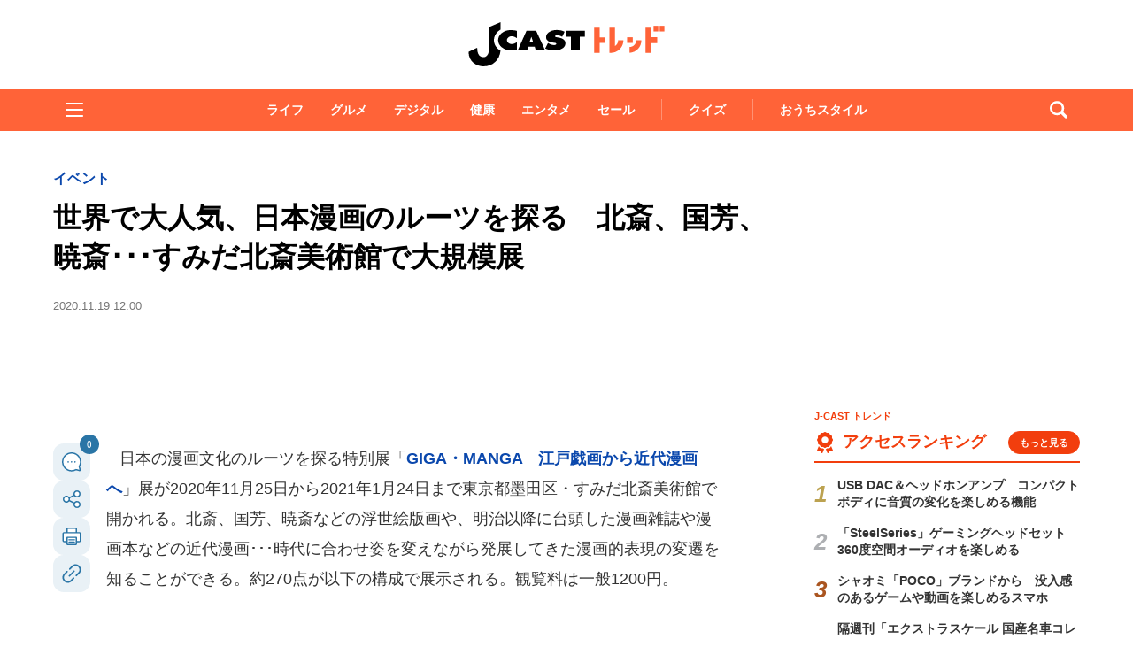

--- FILE ---
content_type: text/html; charset=utf-8
request_url: https://www.google.com/recaptcha/api2/aframe
body_size: 268
content:
<!DOCTYPE HTML><html><head><meta http-equiv="content-type" content="text/html; charset=UTF-8"></head><body><script nonce="_4DOU3PSK48HjYqdKsHITg">/** Anti-fraud and anti-abuse applications only. See google.com/recaptcha */ try{var clients={'sodar':'https://pagead2.googlesyndication.com/pagead/sodar?'};window.addEventListener("message",function(a){try{if(a.source===window.parent){var b=JSON.parse(a.data);var c=clients[b['id']];if(c){var d=document.createElement('img');d.src=c+b['params']+'&rc='+(localStorage.getItem("rc::a")?sessionStorage.getItem("rc::b"):"");window.document.body.appendChild(d);sessionStorage.setItem("rc::e",parseInt(sessionStorage.getItem("rc::e")||0)+1);localStorage.setItem("rc::h",'1768605254793');}}}catch(b){}});window.parent.postMessage("_grecaptcha_ready", "*");}catch(b){}</script></body></html>

--- FILE ---
content_type: text/javascript;charset=utf-8
request_url: https://api.cxense.com/public/widget/data?json=%7B%22context%22%3A%7B%22referrer%22%3A%22%22%2C%22categories%22%3A%7B%22testgroup%22%3A%2295%22%7D%2C%22parameters%22%3A%5B%7B%22key%22%3A%22userState%22%2C%22value%22%3A%22anon%22%7D%2C%7B%22key%22%3A%22newuser%22%2C%22value%22%3A%22true%22%7D%2C%7B%22key%22%3A%22hour%22%2C%22value%22%3A%2223%22%7D%2C%7B%22key%22%3A%22wday%22%2C%22value%22%3A%22Fri%22%7D%2C%7B%22key%22%3A%22testGroup%22%2C%22value%22%3A%2295%22%7D%2C%7B%22key%22%3A%22loadDelay%22%2C%22value%22%3A%222.2%22%7D%2C%7B%22key%22%3A%22newuser_S%22%2C%22value%22%3A%22true%22%7D%2C%7B%22key%22%3A%22testgroup%22%2C%22value%22%3A%2295%22%7D%5D%2C%22autoRefresh%22%3Afalse%2C%22url%22%3A%22https%3A%2F%2Fwww.j-cast.com%2Ftrend%2F2020%2F11%2F19399084.html%22%2C%22browserTimezone%22%3A%220%22%7D%2C%22widgetId%22%3A%22ae0ece1355ad74ebd715e6764889b552c3d9c4eb%22%2C%22user%22%3A%7B%22ids%22%3A%7B%22usi%22%3A%22mkhhwh6fdjx3zyrb%22%7D%7D%2C%22prnd%22%3A%22mkhhwh6f5teznj7j%22%7D&media=javascript&sid=1130532612301923190&widgetId=ae0ece1355ad74ebd715e6764889b552c3d9c4eb&resizeToContentSize=true&useSecureUrls=true&usi=mkhhwh6fdjx3zyrb&rnd=853745850&prnd=mkhhwh6f5teznj7j&tzo=0&callback=cXJsonpCB3
body_size: 3537
content:
/**/
cXJsonpCB3({"httpStatus":200,"response":{"items":[{"og-title":"【ユニクロのチラシ】大寒に備えたい防寒ウェアが超特価!超極暖ヒートテックやフリースなど2000円以下のアイテム多数。","recs-articleid":"699756","collection":"東京バーゲンマニア","jct-tmbimg-small":"https://cdn.bg-mania.jp/images/2026/01/tbm_20260116132638-thumb.jpg","url":"https://bg-mania.jp/2026/01/16699756.html","og-image":"https://cdn.bg-mania.jp/images/2026/01/tbm_20260116132638.jpg","recs-rawtitle":"【ユニクロのチラシ】大寒に備えたい防寒ウェアが超特価！超極暖ヒートテックやフリースなど2000円以下のアイテム多数。 | 東京バーゲンマニア","dominantthumbnail":"https://content-thumbnail.cxpublic.com/content/dominantthumbnail/830eea7c93e6a49d338a1b673758e7843e236504.jpg?6969c117","siteid":"1147470593157542547","campaign":"2","testId":"36","id":"830eea7c93e6a49d338a1b673758e7843e236504","placement":"1000","click_url":"https://api.cxense.com/public/widget/click/[base64]","jct-title":"【ユニクロのチラシ】大寒に備えたい防寒ウェアが超特価!超極暖ヒートテックやフリースなど2000円以下のアイテム多数。"},{"og-title":"「おそるべし、北海道」 吹雪のアーケード商店街の〝摩訶不思議な現象〟に1万人驚がく|Jタウンネット","recs-articleid":"366030","collection":"Jタウンネット","jct-tmbimg-small":"https://cdn.j-town.net/thumbnail/2026/01/town20260115192441_small.jpg","url":"https://j-town.net/2026/01/16366030.html?p=all","og-image":"https://cdn.j-town.net/thumbnail/2026/01/town20260115192441_large.jpg","recs-rawtitle":"「おそるべし、北海道」　吹雪のアーケード商店街の〝摩訶不思議な現象〟に1万人驚がく｜Jタウンネット","dominantthumbnail":"https://content-thumbnail.cxpublic.com/content/dominantthumbnail/02ab10da2efa0826ea1191e6806bf00dab284916.jpg?69697185","siteid":"1127154220090631330","campaign":"2","testId":"36","id":"02ab10da2efa0826ea1191e6806bf00dab284916","placement":"1000","click_url":"https://api.cxense.com/public/widget/click/[base64]","jct-title":"「おそるべし、北海道」 吹雪のアーケード商店街の〝摩訶不思議な現象〟に1万人驚がく"}],"template":"\n<ul tmp:id=\"piano_newsEntry_otherSiteRecommend\" tmp:class=\"piano_othersite-entrise piano_show\">\n  <!--%\n    var items = data.response.items;\n    for (var i = 0; i < items.length; i++) {\n      var item = items[i];\n      var siteid = item['siteid'];\n      var logo = \"\";\n      var thumb = item['og-image'];\n      switch(siteid){\n        case \"1147470593157542547\":  // 東京バーゲンマニア\n          logo = \"/assets_common/img/logo/logo_tbm.png\";\n          sitename = \"東京バーゲンマニア\";\n          thumb =  item['jct-tmbimg-small'];\n          break;\n        case \"1127154220090631330\": // Jタウンネット\n          logo = \"/assets_common/img/logo/logo_town.png\";\n          sitename = \"Jタウンネット\";\n          thumb =  item['jct-tmbimg-small'];\n          break;\n        case \"1138553117665815938\": // BOOKウォッチ\n          logo = \"/assets_common/img/logo/logo_bw.png\";\n          thumb =  item['jct-tmbimg-small'];\n          break;\n      }\n  %-->\n    <li tmp:class=\"piano_entry-item\">\n      <a tmp:href=\"{{item.url}}\" tmp:id=\"{{cX.CCE.clickTracker(item)}}\">\n        <div tmp:class=\"piano_entry-photo\">\n          <img tmp:class=\"lazyload\" tmp:src=\"/assets_common/img/common/blank.png\" data-src=\"{{thumb}}\" tmp:alt=\"\" tmp:title=\"{{item['og-title']}}\">\n        </div><!-- /.piano_entry-photo -->\n        <div tmp:class=\"piano_entry-parts-wrapp\">\n          <h3 tmp:class=\"piano_entry-title\">{{item['og-title']}}</h3>\n          <div tmp:class=\"piano_entry-subinfo\">\n            <div tmp:class=\"piano_entry_site\">\n              <!--%\n                if (logo!==\"\") {\n              %-->\n                <img tmp:src=\"{{logo}}\" alt=\"{{sitename}}\">\n              <!--%\n                }\n              %-->\n            </div><!-- /.piano_entry_site -->\n          </div><!-- /.entry-subinfo -->\n        </div><!-- /.entry-parts-wrapp- -->\n      </a>\n    </li><!-- /.piano_entry-item -->\n  <!--%\n    }\n  %-->\n      <li tmp:class=\"piano_entry-item\">\n      <a tmp:href=\"https://zero-maru.com/\" >\n        <div tmp:class=\"piano_entry-photo\">\n          <img tmp:class=\"lazyload\" tmp:src=\"/assets_common/img/common/blank.png\" data-src=\"https://www.j-cast.com/images/2025/01/news_20250108142939.png\" tmp:alt=\"ゼロまる\" tmp:title=\"ゼロまる\">\n        </div><!-- /.piano_entry-photo -->\n        <div tmp:class=\"piano_entry-parts-wrapp\">\n          <h3 tmp:class=\"piano_entry-title\">ゼロまる</h3>\n          <div tmp:class=\"piano_entry-subinfo\">\n            <div tmp:class=\"piano_entry_site\">\n                <img tmp:src=\"/assets_common/img/logo/logo_zeromaru.png\" alt=\"ゼロまる\">\n            </div><!-- /.piano_entry_site -->\n          </div><!-- /.entry-subinfo -->\n        </div><!-- /.entry-parts-wrapp- -->\n      </a>\n    </li><!-- /.piano_entry-item -->\n </ul>","style":"/*\n * 他サイト記事\n * .piano_othersite-entrise\n */\n@-webkit-keyframes piano_show {\n  from {\n    opacity: 0; }\n  to {\n    opacity: 1; }\n}\n\n@keyframes piano_show {\n  from {\n    opacity: 0; }\n  to {\n    opacity: 1; } \n}\n\n.piano_othersite-entrise {\n  display: -webkit-flex;\n  display: -ms-flexbox;\n  display: flex;\n  -webkit-flex-wrap: wrap;\n  -ms-flex-wrap: wrap;\n  justify-content: center;\n  flex-wrap: wrap;\n  gap: 12px;\n  list-style: none;\n  padding: 0;\n}\n\n.piano_othersite-entrise.piano_show {\n  -webkit-animation: show .5s;\n  animation: show .5s;\n}\n\n.piano_othersite-entrise a {\n  color: #000;\n  text-decoration: none; }\n\n.piano_othersite-entrise a:hover {\n  color: #000;\n  text-decoration: underline;\n}\n\n.piano_othersite-entrise .piano_entry-item {\n  width: calc(33% - 6px);\n  padding: 0;\n  box-sizing: border-box;\n}\n\n@media only screen and (max-width: 641px) {\n  .piano_othersite-entrise {\n    width: calc(100% - 32px);\n    margin: 1rem auto;\n  }\n  .piano_othersite-entrise .piano_entry-item {\n    width: 100%;\n    margin: 0 auto 1rem;\n  } \n}\n\n.piano_othersite-entrise .piano_entry-item a {\n  display: block;\n}\n\n@media only screen and (max-width: 641px) {\n  .piano_othersite-entrise .piano_entry-item a {\n    display: -webkit-flex;\n    display: -ms-flexbox;\n    display: flex;\n  }\n}\n\n.piano_othersite-entrise .piano_entry-photo {\n  position: relative;\n  width: 100%;\n  aspect-ratio: 16 / 10;\n  margin: 0 0 10px;\n  border: 1px solid #ddd;\n  border-radius: 12px;\n  overflow: hidden;\n}\n\n@media only screen and (max-width: 641px) {\n  .piano_othersite-entrise .piano_entry-photo {\n    width: 100px;\n    height: 100px;\n    margin: 0 10px 0 0;\n  }\n}\n\n.piano_othersite-entrise .piano_entry-photo img {\n  box-sizing: border-box;\n  width: 100%;\n  height: 100%;\n  object-fit: cover;\n}\n\n@media only screen and (max-width: 641px) {\n  .piano_othersite-entrise .piano_entry-parts-wrapp {\n    -webkit-flex: 1;\n    -ms-flex: 1;\n    flex: 1;\n  }\n}\n\n.piano_othersite-entrise .piano_entry-title {\n  margin: 0 0 10px;\n  padding: 0;\n  font-size: 15px;\n  font-weight: normal;\n}\n\n@media only screen and (max-width: 641px) {\n  .piano_othersite-entrise .piano_entry-title {\n    margin: 0 0 5px;\n  }\n}\n\n.piano_othersite-entrise .piano_entry_site img {\n    height: 20px; \n}","prnd":"mkhhwh6f5teznj7j"}})

--- FILE ---
content_type: application/javascript; charset=utf-8
request_url: https://fundingchoicesmessages.google.com/f/AGSKWxU_nTn27USrtJs3SBxUYaBorX05T2RKgcRtnZI3ZLbbPBo8jcOGpOa2WflyeYZyRVvuPGPH0KHavaFiOr-oWTLPlAc0TWjQoKVrG8-eflDFRmm5KQB8GJ6JdKqt2m3lmub-GKfaTV9KC5evBiQWUVcxoyjdIzEYspQyZA2Whvwuy1AjRaoc4wLUFIVp/_/msnpop._StickyAdFunc./adengage0.-affiliate-link./ads1.
body_size: -1291
content:
window['617e884a-caad-4b94-bf5b-89784c9caa06'] = true;

--- FILE ---
content_type: application/javascript; charset=utf-8
request_url: https://fundingchoicesmessages.google.com/f/AGSKWxXDGyRBSynINGAS0hB4AMreI1lTFqLvJqF3PVuPLE3OmFdqdkeuuPBrt4mBO6Q_qJnn4Cihbz0F_KeM6M9kvjBGiGhw7eYF1xYgHOA8C1LDhGjBeXGc_44M7-NRUuUvNFpL6Cmg8A==?fccs=W251bGwsbnVsbCxudWxsLG51bGwsbnVsbCxudWxsLFsxNzY4NjA1MjU0LDI4OTAwMDAwMF0sbnVsbCxudWxsLG51bGwsW251bGwsWzcsMTksNiwxNV0sbnVsbCxudWxsLG51bGwsbnVsbCxudWxsLG51bGwsbnVsbCxudWxsLG51bGwsMV0sImh0dHBzOi8vd3d3LmotY2FzdC5jb20vdHJlbmQvMjAyMC8xMS8xOTM5OTA4NC5odG1sIixudWxsLFtbOCwiTTlsa3pVYVpEc2ciXSxbOSwiZW4tVVMiXSxbMTYsIlsxLDEsMV0iXSxbMTksIjIiXSxbMTcsIlswXSJdLFsyNCwiIl0sWzI5LCJmYWxzZSJdLFsyOCwiW251bGwsW251bGwsMSxbMTc2ODYwNTI1NCwyMDU1MTkwMDBdLDBdXSJdXV0
body_size: 164
content:
if (typeof __googlefc.fcKernelManager.run === 'function') {"use strict";this.default_ContributorServingResponseClientJs=this.default_ContributorServingResponseClientJs||{};(function(_){var window=this;
try{
var np=function(a){this.A=_.t(a)};_.u(np,_.J);var op=function(a){this.A=_.t(a)};_.u(op,_.J);op.prototype.getWhitelistStatus=function(){return _.F(this,2)};var pp=function(a){this.A=_.t(a)};_.u(pp,_.J);var qp=_.Zc(pp),rp=function(a,b,c){this.B=a;this.j=_.A(b,np,1);this.l=_.A(b,_.Nk,3);this.F=_.A(b,op,4);a=this.B.location.hostname;this.D=_.Dg(this.j,2)&&_.O(this.j,2)!==""?_.O(this.j,2):a;a=new _.Og(_.Ok(this.l));this.C=new _.bh(_.q.document,this.D,a);this.console=null;this.o=new _.jp(this.B,c,a)};
rp.prototype.run=function(){if(_.O(this.j,3)){var a=this.C,b=_.O(this.j,3),c=_.dh(a),d=new _.Ug;b=_.fg(d,1,b);c=_.C(c,1,b);_.hh(a,c)}else _.eh(this.C,"FCNEC");_.lp(this.o,_.A(this.l,_.Ae,1),this.l.getDefaultConsentRevocationText(),this.l.getDefaultConsentRevocationCloseText(),this.l.getDefaultConsentRevocationAttestationText(),this.D);_.mp(this.o,_.F(this.F,1),this.F.getWhitelistStatus());var e;a=(e=this.B.googlefc)==null?void 0:e.__executeManualDeployment;a!==void 0&&typeof a==="function"&&_.Qo(this.o.G,
"manualDeploymentApi")};var sp=function(){};sp.prototype.run=function(a,b,c){var d;return _.v(function(e){d=qp(b);(new rp(a,d,c)).run();return e.return({})})};_.Rk(7,new sp);
}catch(e){_._DumpException(e)}
}).call(this,this.default_ContributorServingResponseClientJs);
// Google Inc.

//# sourceURL=/_/mss/boq-content-ads-contributor/_/js/k=boq-content-ads-contributor.ContributorServingResponseClientJs.en_US.M9lkzUaZDsg.es5.O/d=1/exm=ad_blocking_detection_executable,frequency_controls_updater_executable,kernel_loader,loader_js_executable,monetization_cookie_state_migration_initialization_executable/ed=1/rs=AJlcJMzanTQvnnVdXXtZinnKRQ21NfsPog/m=cookie_refresh_executable
__googlefc.fcKernelManager.run('\x5b\x5b\x5b7,\x22\x5b\x5bnull,\\\x22j-cast.com\\\x22,\\\x22AKsRol9GRks54mPajS5nipTOj1Ehg6ILJFDRiiMbyKgiXtdrQvbDImJpRElJ1D6nD5gjSixDfh6HWINOw48ff2G7_XjmJTsKd3L8lRvAuxNT3ZJQAdGpyEzuLXQVx6f90Ip2KVaQAY-_amJkar-nAnanHw1JNsALEQ\\\\u003d\\\\u003d\\\x22\x5d,null,\x5b\x5bnull,null,null,\\\x22https:\/\/fundingchoicesmessages.google.com\/f\/AGSKWxVGeQSSss7a7ePu-MJKXZWI_5DrjRR7s2Gh1ckLfl4skMROwT_0lXF38j2NoZUiTyLsTugkIOzSjvx7oIA4ay2cdlgcfpfLbAzGRWA-cLGo4FTl_xs6Vrm5IEKsNG_cTZdqIiHjCw\\\\u003d\\\\u003d\\\x22\x5d,null,null,\x5bnull,null,null,\\\x22https:\/\/fundingchoicesmessages.google.com\/el\/AGSKWxVD6WCwEQDXjtAYdVwXikG5S18RKjz7Q8B9YuA4xuUOjuc7K-dIH-oluz3JxhcYIO-tt039kaBO29RHGcd0OWQVfkoIcN3pbnu0wzJcEUhHNF5apTmONkLzE5u3obdPCL2sC9SnIg\\\\u003d\\\\u003d\\\x22\x5d,null,\x5bnull,\x5b7,19,6,15\x5d,null,null,null,null,null,null,null,null,null,1\x5d\x5d,\x5b3,1\x5d\x5d\x22\x5d\x5d,\x5bnull,null,null,\x22https:\/\/fundingchoicesmessages.google.com\/f\/AGSKWxUw6csyrcGI_HfM_13_xxbhr_MRlTZgj5I4WCBvgepfyGqfTc9h-VdwZ9uSdb189HnVB-pSTuuRiKUK-b7taoPP_HxKsQ7YEqavQwTuywlfePFKoqjnwm8iDiLMQaRr2GUsgYh_Qw\\u003d\\u003d\x22\x5d\x5d');}

--- FILE ---
content_type: text/javascript;charset=utf-8
request_url: https://id.cxense.com/public/user/id?json=%7B%22identities%22%3A%5B%7B%22type%22%3A%22ckp%22%2C%22id%22%3A%22mkhhwh6fdjx3zyrb%22%7D%2C%7B%22type%22%3A%22lst%22%2C%22id%22%3A%222c03vdg42dacz2brqvwqp0avyg%22%7D%2C%7B%22type%22%3A%22cst%22%2C%22id%22%3A%222c03vdg42dacz2brqvwqp0avyg%22%7D%5D%7D&callback=cXJsonpCB5
body_size: 208
content:
/**/
cXJsonpCB5({"httpStatus":200,"response":{"userId":"cx:23wlzgxucbcz52h2pngylf3i9t:1biny96a8ttn5","newUser":false}})

--- FILE ---
content_type: text/javascript;charset=utf-8
request_url: https://p1cluster.cxense.com/p1.js
body_size: 101
content:
cX.library.onP1('2c03vdg42dacz2brqvwqp0avyg');
